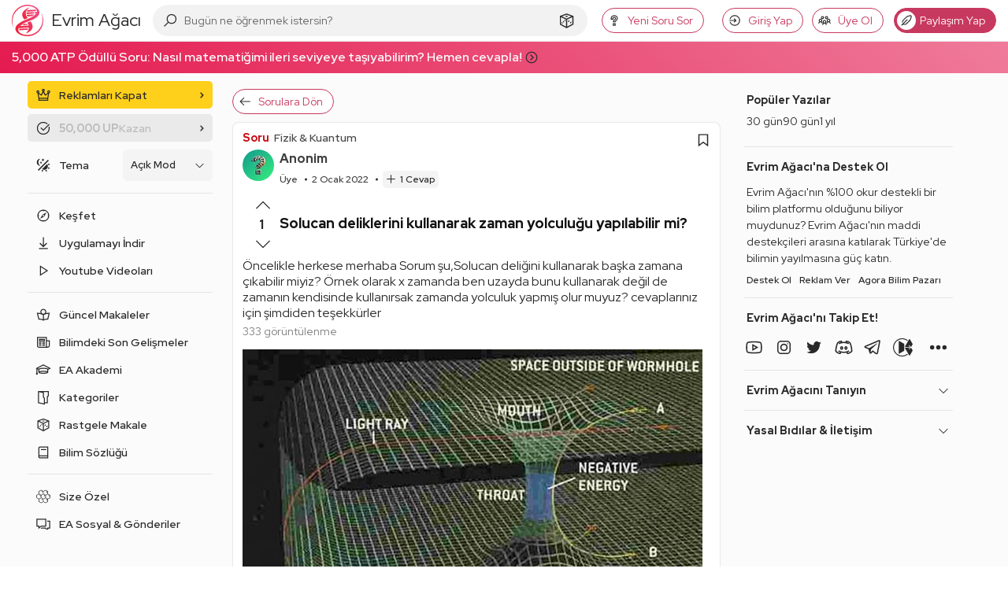

--- FILE ---
content_type: text/html; charset=utf-8
request_url: https://www.google.com/recaptcha/api2/aframe
body_size: 266
content:
<!DOCTYPE HTML><html><head><meta http-equiv="content-type" content="text/html; charset=UTF-8"></head><body><script nonce="r4KusHrShHVwbt0hTXbZxA">/** Anti-fraud and anti-abuse applications only. See google.com/recaptcha */ try{var clients={'sodar':'https://pagead2.googlesyndication.com/pagead/sodar?'};window.addEventListener("message",function(a){try{if(a.source===window.parent){var b=JSON.parse(a.data);var c=clients[b['id']];if(c){var d=document.createElement('img');d.src=c+b['params']+'&rc='+(localStorage.getItem("rc::a")?sessionStorage.getItem("rc::b"):"");window.document.body.appendChild(d);sessionStorage.setItem("rc::e",parseInt(sessionStorage.getItem("rc::e")||0)+1);localStorage.setItem("rc::h",'1769051210433');}}}catch(b){}});window.parent.postMessage("_grecaptcha_ready", "*");}catch(b){}</script></body></html>

--- FILE ---
content_type: application/javascript; charset=utf-8
request_url: https://fundingchoicesmessages.google.com/f/AGSKWxWvpRqHjr-4i-xCh9xBnbHr4GMpNeEpM8U5PJMMgMkZg5Avowy6ESev8qyrRfMWix04fydT83XlInuh7TfPkjPEgSDZjZxfAOAIWMJP8wsZRswIz7IhUuFfiqV86Zaa1ZnWyl1RsMcgqqCd2lJ9aHkHTyfyvVsZOh8YjLm6J9FcPonIWieK4-46ccb6/_/adasync..swf?link1=http/ads_openx_/relevance_ad./banner460x80.
body_size: -1288
content:
window['40268dfe-1de5-4c13-bb9b-5fe6af6d9338'] = true;